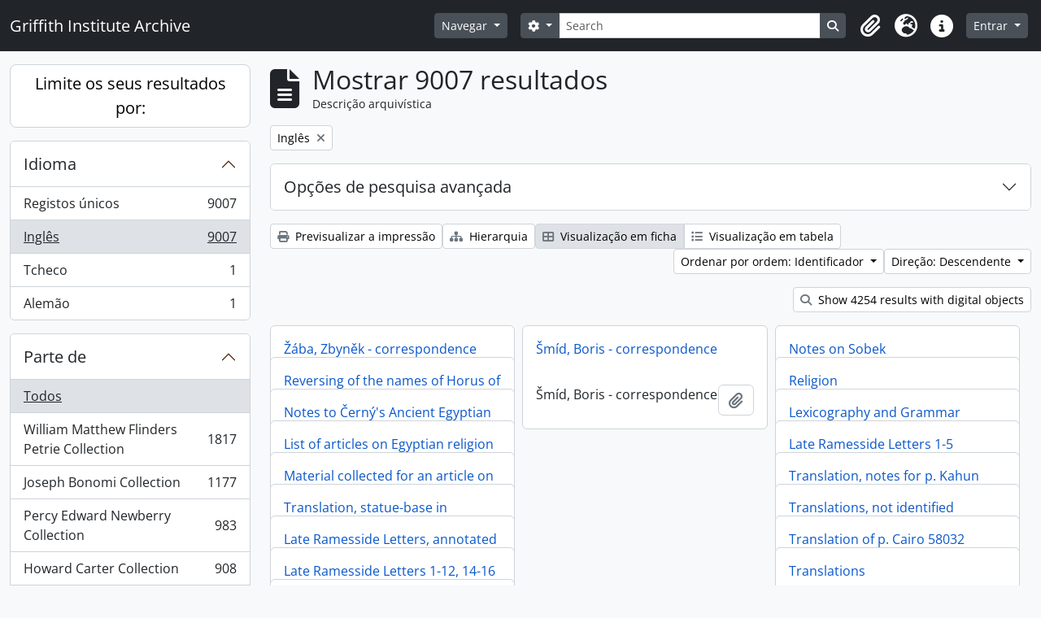

--- FILE ---
content_type: text/html; charset=utf-8
request_url: https://archive.griffith.ox.ac.uk/index.php/informationobject/browse?sf_culture=pt&languages=en&sort=identifier&sortDir=desc&view=card&topLod=0&%3BactorId=10110&%3BeventTypeId=111
body_size: 12790
content:
<!DOCTYPE html>
<html lang="pt"
      dir="ltr"
      media="screen">
  <head>
        <script nonce=55857f20eec0f2bb9b120da95ef7e8e4 async src="https://www.googletagmanager.com/gtag/js?id="></script>
    <script nonce=55857f20eec0f2bb9b120da95ef7e8e4>
    window.dataLayer = window.dataLayer || [];
    function gtag(){dataLayer.push(arguments);}
    gtag('js', new Date());
        gtag('config', '');
    </script>
    <meta charset="utf-8">
    <meta name="viewport" content="width=device-width, initial-scale=1">
    <title>Information object browse - Griffith Institute Archive</title>
                      <link rel="shortcut icon" href="/favicon.ico">
    <script defer src="/dist/js/vendor.bundle.0f9010a8851c963bf1c1.js"></script><script defer src="/dist/js/arDominionB5Plugin.bundle.f35dfa6a8681aaac95aa.js"></script><link href="/dist/css/arDominionB5Plugin.bundle.a287608095b6ba1a60b5.css" rel="stylesheet">
      </head>
  <body class="d-flex flex-column min-vh-100 informationobject browse show-edit-tooltips">
        <div class="visually-hidden-focusable p-3 border-bottom">
  <a class="btn btn-sm btn-secondary" href="#main-column">
    Skip to main content  </a>
</div>




  <style nonce=55857f20eec0f2bb9b120da95ef7e8e4>
    #top-bar {
      background-color: #212529 !important;
    }
  </style>
<header id="top-bar" class="navbar navbar-expand-lg navbar-dark d-print-none" role="navigation" aria-label="Main navigation">
  <div class="container-fluid">
          <a class="navbar-brand d-flex flex-wrap flex-lg-nowrap align-items-center py-0 me-0" href="/index.php/" title="Início" rel="home">
                                                    <span class="text-wrap my-1 me-3">Griffith Institute Archive</span>
              </a>
        <button class="navbar-toggler atom-btn-secondary my-2 me-1 px-1" type="button" data-bs-toggle="collapse" data-bs-target="#navbar-content" aria-controls="navbar-content" aria-expanded="false">
      <i 
        class="fas fa-2x fa-fw fa-bars" 
        data-bs-toggle="tooltip"
        data-bs-placement="bottom"
        title="Toggle navigation"
        aria-hidden="true">
      </i>
      <span class="visually-hidden">Toggle navigation</span>
    </button>
    <div class="collapse navbar-collapse flex-wrap justify-content-end me-1" id="navbar-content">
      <div class="d-flex flex-wrap flex-lg-nowrap flex-grow-1">
        <div class="dropdown my-2 me-3">
  <button class="btn btn-sm atom-btn-secondary dropdown-toggle" type="button" id="browse-menu" data-bs-toggle="dropdown" aria-expanded="false">
    Navegar  </button>
  <ul class="dropdown-menu mt-2" aria-labelledby="browse-menu">
    <li>
      <h6 class="dropdown-header">
        Navegar      </h6>
    </li>
                  <li id="node_browseInformationObjects">
          <a class="dropdown-item" href="/index.php/informationobject/browse?sf_culture=en&amp;levels=223&amp;topLod=0&amp;limit=30&amp;sort=identifier" title="Descrições arquivísticas">Descrições arquivísticas</a>        </li>
                        <li id="node_browseActors">
          <a class="dropdown-item" href="/index.php/actor/browse" title="Registos de autoridade">Registos de autoridade</a>        </li>
                        <li id="node_browsePlaces">
          <a class="dropdown-item" href="/index.php/taxonomy/index/id/42" title="Locais">Locais</a>        </li>
                        <li id="node_browseSubjects">
          <a class="dropdown-item" href="/index.php/taxonomy/index/id/35" title="Assuntos">Assuntos</a>        </li>
                        <li id="node_browseDigitalObjects">
          <a class="dropdown-item" href="/index.php/informationobject/browse?view=card&amp;onlyMedia=1&amp;topLod=0" title="Objeto digital">Objeto digital</a>        </li>
            </ul>
</div>
        <form
  id="search-box"
  class="d-flex flex-grow-1 my-2"
  role="search"
  action="/index.php/informationobject/browse">
  <h2 class="visually-hidden">Pesquisar</h2>
  <input type="hidden" name="topLod" value="0">
  <input type="hidden" name="sort" value="relevance">
  <div class="input-group flex-nowrap">
    <button
      id="search-box-options"
      class="btn btn-sm atom-btn-secondary dropdown-toggle"
      type="button"
      data-bs-toggle="dropdown"
      data-bs-auto-close="outside"
      aria-expanded="false">
      <i class="fas fa-cog" aria-hidden="true"></i>
      <span class="visually-hidden">Search options</span>
    </button>
    <div class="dropdown-menu mt-2" aria-labelledby="search-box-options">
            <a class="dropdown-item" href="/index.php/informationobject/browse?showAdvanced=1&topLod=0">
        Pesquisa avançada      </a>
    </div>
    <input
      id="search-box-input"
      class="form-control form-control-sm dropdown-toggle"
      type="search"
      name="query"
      autocomplete="off"
      value=""
      placeholder="Search"
      data-url="/index.php/search/autocomplete"
      data-bs-toggle="dropdown"
      aria-label="Search"
      aria-expanded="false">
    <ul id="search-box-results" class="dropdown-menu mt-2" aria-labelledby="search-box-input"></ul>
    <button class="btn btn-sm atom-btn-secondary" type="submit">
      <i class="fas fa-search" aria-hidden="true"></i>
      <span class="visually-hidden">Search in browse page</span>
    </button>
  </div>
</form>
      </div>
      <div class="d-flex flex-nowrap flex-column flex-lg-row align-items-strech align-items-lg-center">
        <ul class="navbar-nav mx-lg-2">
                    <li class="nav-item dropdown d-flex flex-column">
  <a
    class="nav-link dropdown-toggle d-flex align-items-center p-0"
    href="#"
    id="clipboard-menu"
    role="button"
    data-bs-toggle="dropdown"
    aria-expanded="false"
    data-total-count-label="records added"
    data-alert-close="Fechar"
    data-load-alert-message="Ocorreu um erro ao carregar o conteúdo da área de transferência."
    data-export-alert-message="A área de transferência está vazia para este tipo de entidade."
    data-export-check-url="/index.php/clipboard/exportCheck"
    data-delete-alert-message="Nota: Os itens da área de transferência não inseridos nesta página serão removidos da área de transferência quando a página for atualizada. Poderá re-selecioná-los agora, ou recarregar a página para removê-los completamente. Usando os botões de ordenação ou de pré-visualização de impressão também causará um recarregamento da página - assim, qualquer coisa atualmente desselecionada será perdida!"
                data-show-accessions="0"
    >
    <i
      class="fas fa-2x fa-fw fa-paperclip px-0 px-lg-2 py-2"
      data-bs-toggle="tooltip"
      data-bs-placement="bottom"
      data-bs-custom-class="d-none d-lg-block"
      title="Clipboard"
      aria-hidden="true">
    </i>
    <span class="d-lg-none mx-1" aria-hidden="true">
      Clipboard    </span>
    <span class="visually-hidden">
      Clipboard    </span>
  </a>
  <ul class="dropdown-menu dropdown-menu-end mb-2" aria-labelledby="clipboard-menu">
    <li>
      <h6 class="dropdown-header">
        Clipboard      </h6>
    </li>
    <li class="text-muted text-nowrap px-3 pb-2">
      <span
        id="counts-block"
        data-information-object-label="Archival description count:&nbsp;"
        data-actor-object-label="Authority record count:&nbsp;"
        data-repository-object-label="Archival institution count:&nbsp;"
                >
      </span>
    </li>
                  <li id="node_clearClipboard">
          <a class="dropdown-item" href="/index.php/" title="Clear all selections">Clear all selections</a>        </li>
                        <li id="node_goToClipboard">
          <a class="dropdown-item" href="/index.php/clipboard/view" title="Go to clipboard">Go to clipboard</a>        </li>
                        <li id="node_loadClipboard">
          <a class="dropdown-item" href="/index.php/clipboard/load" title="Load clipboard">Load clipboard</a>        </li>
                        <li id="node_saveClipboard">
          <a class="dropdown-item" href="/index.php/clipboard/save" title="Save clipboard">Save clipboard</a>        </li>
            </ul>
</li>
                      <li class="nav-item dropdown d-flex flex-column">
  <a
    class="nav-link dropdown-toggle d-flex align-items-center p-0"
    href="#"
    id="language-menu"
    role="button"
    data-bs-toggle="dropdown"
    aria-expanded="false">
    <i
      class="fas fa-2x fa-fw fa-globe-europe px-0 px-lg-2 py-2"
      data-bs-toggle="tooltip"
      data-bs-placement="bottom"
      data-bs-custom-class="d-none d-lg-block"
      title="Idioma"
      aria-hidden="true">
    </i>
    <span class="d-lg-none mx-1" aria-hidden="true">
      Idioma    </span>
    <span class="visually-hidden">
      Idioma    </span>  
  </a>
  <ul class="dropdown-menu dropdown-menu-end mb-2" aria-labelledby="language-menu">
    <li>
      <h6 class="dropdown-header">
        Idioma      </h6>
    </li>
          <li>
        <a class="dropdown-item" href="/index.php/informationobject/browse?sf_culture=en&amp;languages=en&amp;sort=identifier&amp;sortDir=desc&amp;view=card&amp;topLod=0&amp;%3BactorId=10110&amp;%3BeventTypeId=111" title="English">English</a>      </li>
          <li>
        <a class="dropdown-item" href="/index.php/informationobject/browse?sf_culture=fr&amp;languages=en&amp;sort=identifier&amp;sortDir=desc&amp;view=card&amp;topLod=0&amp;%3BactorId=10110&amp;%3BeventTypeId=111" title="Français">Français</a>      </li>
          <li>
        <a class="dropdown-item" href="/index.php/informationobject/browse?sf_culture=es&amp;languages=en&amp;sort=identifier&amp;sortDir=desc&amp;view=card&amp;topLod=0&amp;%3BactorId=10110&amp;%3BeventTypeId=111" title="Español">Español</a>      </li>
          <li>
        <a class="dropdown-item" href="/index.php/informationobject/browse?sf_culture=nl&amp;languages=en&amp;sort=identifier&amp;sortDir=desc&amp;view=card&amp;topLod=0&amp;%3BactorId=10110&amp;%3BeventTypeId=111" title="Nederlands">Nederlands</a>      </li>
          <li>
        <a class="dropdown-item" href="/index.php/informationobject/browse?sf_culture=pt&amp;languages=en&amp;sort=identifier&amp;sortDir=desc&amp;view=card&amp;topLod=0&amp;%3BactorId=10110&amp;%3BeventTypeId=111" title="Português">Português</a>      </li>
          <li>
        <a class="dropdown-item" href="/index.php/informationobject/browse?sf_culture=de&amp;languages=en&amp;sort=identifier&amp;sortDir=desc&amp;view=card&amp;topLod=0&amp;%3BactorId=10110&amp;%3BeventTypeId=111" title="Deutsch">Deutsch</a>      </li>
          <li>
        <a class="dropdown-item" href="/index.php/informationobject/browse?sf_culture=cs&amp;languages=en&amp;sort=identifier&amp;sortDir=desc&amp;view=card&amp;topLod=0&amp;%3BactorId=10110&amp;%3BeventTypeId=111" title="čeština">čeština</a>      </li>
          <li>
        <a class="dropdown-item" href="/index.php/informationobject/browse?sf_culture=ar&amp;languages=en&amp;sort=identifier&amp;sortDir=desc&amp;view=card&amp;topLod=0&amp;%3BactorId=10110&amp;%3BeventTypeId=111" title="العربية">العربية</a>      </li>
          <li>
        <a class="dropdown-item" href="/index.php/informationobject/browse?sf_culture=it&amp;languages=en&amp;sort=identifier&amp;sortDir=desc&amp;view=card&amp;topLod=0&amp;%3BactorId=10110&amp;%3BeventTypeId=111" title="Italiano">Italiano</a>      </li>
      </ul>
</li>
                    <li class="nav-item dropdown d-flex flex-column">
  <a
    class="nav-link dropdown-toggle d-flex align-items-center p-0"
    href="#"
    id="quick-links-menu"
    role="button"
    data-bs-toggle="dropdown"
    aria-expanded="false">
    <i
      class="fas fa-2x fa-fw fa-info-circle px-0 px-lg-2 py-2"
      data-bs-toggle="tooltip"
      data-bs-placement="bottom"
      data-bs-custom-class="d-none d-lg-block"
      title="Ligações rápidas"
      aria-hidden="true">
    </i>
    <span class="d-lg-none mx-1" aria-hidden="true">
      Ligações rápidas    </span> 
    <span class="visually-hidden">
      Ligações rápidas    </span>
  </a>
  <ul class="dropdown-menu dropdown-menu-end mb-2" aria-labelledby="quick-links-menu">
    <li>
      <h6 class="dropdown-header">
        Ligações rápidas      </h6>
    </li>
                  <li id="node_about">
          <a class="dropdown-item" href="/index.php/about" title="Sobre">Sobre</a>        </li>
                        <li id="node_home">
          <a class="dropdown-item" href="/index.php/" title="Início">Início</a>        </li>
                        <li id="node_help">
          <a class="dropdown-item" href="http://docs.accesstomemory.org/" title="Ajuda">Ajuda</a>        </li>
                                                      <li id="node_globalReplace">
          <a class="dropdown-item" href="/index.php/search/globalReplace" title="Pesquisa/substituição global">Pesquisa/substituição global</a>        </li>
                        <li id="node_privacy">
          <a class="dropdown-item" href="/index.php/privacy" title="Privacy Policy">Privacy Policy</a>        </li>
            </ul>
</li>
        </ul>
              <div class="dropdown my-2">
    <button class="btn btn-sm atom-btn-secondary dropdown-toggle" type="button" id="user-menu" data-bs-toggle="dropdown" data-bs-auto-close="outside" aria-expanded="false">
      Entrar    </button>
    <div class="dropdown-menu dropdown-menu-lg-end mt-2" aria-labelledby="user-menu">
      <div>
        <h6 class="dropdown-header">
          Já possui uma conta?        </h6>
      </div>
      <form class="mx-3 my-2" action="/index.php/user/login" method="post">        <input type="hidden" name="_csrf_token" value="36c13dc8d85e554eb7da7651812baf63" id="csrf_token" /><input type="hidden" name="next" value="https://archive.griffith.ox.ac.uk/index.php/informationobject/browse?sf_culture=pt&amp;languages=en&amp;sort=identifier&amp;sortDir=desc&amp;view=card&amp;topLod=0&amp;%3BactorId=10110&amp;%3BeventTypeId=111" id="next" />        <div class="mb-3"><label class="form-label" for="email">Email<span aria-hidden="true" class="text-primary ms-1" title="Este campo é obrigatório."><strong>*</strong></span><span class="visually-hidden">Este campo é obrigatório.</span></label><input type="text" name="email" class="form-control-sm form-control" id="email" /></div>        <div class="mb-3"><label class="form-label" for="password">Senha<span aria-hidden="true" class="text-primary ms-1" title="Este campo é obrigatório."><strong>*</strong></span><span class="visually-hidden">Este campo é obrigatório.</span></label><input type="password" name="password" class="form-control-sm form-control" autocomplete="off" id="password" /></div>        <button class="btn btn-sm atom-btn-secondary" type="submit">
          Entrar        </button>
      </form>
    </div>
  </div>
      </div>
    </div>
  </div>
</header>

    
<div id="wrapper" class="container-xxl pt-3 flex-grow-1">
            <div class="row">
    <div id="sidebar" class="col-md-3">
      
    <h2 class="d-grid">
      <button
        class="btn btn-lg atom-btn-white collapsed text-wrap"
        type="button"
        data-bs-toggle="collapse"
        data-bs-target="#collapse-aggregations"
        aria-expanded="false"
        aria-controls="collapse-aggregations">
        Limite os seus resultados por:      </button>
    </h2>

    <div class="collapse" id="collapse-aggregations">

      
      

<div class="accordion mb-3">
  <div class="accordion-item aggregation">
    <h2 class="accordion-header" id="heading-languages">
      <button
        class="accordion-button"
        type="button"
        data-bs-toggle="collapse"
        data-bs-target="#collapse-languages"
        aria-expanded="true"
        aria-controls="collapse-languages">
        Idioma      </button>
    </h2>
    <div
      id="collapse-languages"
      class="accordion-collapse collapse show list-group list-group-flush"
      aria-labelledby="heading-languages">
      
          
              
        <a class="list-group-item list-group-item-action d-flex justify-content-between align-items-center text-break" href="/index.php/informationobject/browse?sf_culture=pt&amp;sort=identifier&amp;sortDir=desc&amp;view=card&amp;topLod=0&amp;%3BactorId=10110&amp;%3BeventTypeId=111" title="Registos únicos, 9007 resultados9007">Registos únicos<span class="visually-hidden">, 9007 resultados</span><span aria-hidden="true" class="ms-3 text-nowrap">9007</span></a>              
        <a class="list-group-item list-group-item-action d-flex justify-content-between align-items-center text-break active text-decoration-underline" href="/index.php/informationobject/browse?languages=en&amp;sf_culture=pt&amp;sort=identifier&amp;sortDir=desc&amp;view=card&amp;topLod=0&amp;%3BactorId=10110&amp;%3BeventTypeId=111" title="Inglês, 9007 resultados9007">Inglês<span class="visually-hidden">, 9007 resultados</span><span aria-hidden="true" class="ms-3 text-nowrap">9007</span></a>              
        <a class="list-group-item list-group-item-action d-flex justify-content-between align-items-center text-break" href="/index.php/informationobject/browse?languages=cs&amp;sf_culture=pt&amp;sort=identifier&amp;sortDir=desc&amp;view=card&amp;topLod=0&amp;%3BactorId=10110&amp;%3BeventTypeId=111" title="Tcheco, 1 resultados1">Tcheco<span class="visually-hidden">, 1 resultados</span><span aria-hidden="true" class="ms-3 text-nowrap">1</span></a>              
        <a class="list-group-item list-group-item-action d-flex justify-content-between align-items-center text-break" href="/index.php/informationobject/browse?languages=de&amp;sf_culture=pt&amp;sort=identifier&amp;sortDir=desc&amp;view=card&amp;topLod=0&amp;%3BactorId=10110&amp;%3BeventTypeId=111" title="Alemão, 1 resultados1">Alemão<span class="visually-hidden">, 1 resultados</span><span aria-hidden="true" class="ms-3 text-nowrap">1</span></a>          </div>
  </div>
</div>

      

<div class="accordion mb-3">
  <div class="accordion-item aggregation">
    <h2 class="accordion-header" id="heading-collection">
      <button
        class="accordion-button collapsed"
        type="button"
        data-bs-toggle="collapse"
        data-bs-target="#collapse-collection"
        aria-expanded="false"
        aria-controls="collapse-collection">
        Parte de       </button>
    </h2>
    <div
      id="collapse-collection"
      class="accordion-collapse collapse list-group list-group-flush"
      aria-labelledby="heading-collection">
      
              <a class="list-group-item list-group-item-action d-flex justify-content-between align-items-center active text-decoration-underline" href="/index.php/informationobject/browse?sf_culture=pt&amp;languages=en&amp;sort=identifier&amp;sortDir=desc&amp;view=card&amp;topLod=0&amp;%3BactorId=10110&amp;%3BeventTypeId=111" title="Todos">Todos</a>          
              
        <a class="list-group-item list-group-item-action d-flex justify-content-between align-items-center text-break" href="/index.php/informationobject/browse?collection=10089&amp;sf_culture=pt&amp;languages=en&amp;sort=identifier&amp;sortDir=desc&amp;view=card&amp;topLod=0&amp;%3BactorId=10110&amp;%3BeventTypeId=111" title="William Matthew Flinders Petrie Collection, 1817 resultados1817">William Matthew Flinders Petrie Collection<span class="visually-hidden">, 1817 resultados</span><span aria-hidden="true" class="ms-3 text-nowrap">1817</span></a>              
        <a class="list-group-item list-group-item-action d-flex justify-content-between align-items-center text-break" href="/index.php/informationobject/browse?collection=16624&amp;sf_culture=pt&amp;languages=en&amp;sort=identifier&amp;sortDir=desc&amp;view=card&amp;topLod=0&amp;%3BactorId=10110&amp;%3BeventTypeId=111" title="Joseph Bonomi Collection, 1177 resultados1177">Joseph Bonomi Collection<span class="visually-hidden">, 1177 resultados</span><span aria-hidden="true" class="ms-3 text-nowrap">1177</span></a>              
        <a class="list-group-item list-group-item-action d-flex justify-content-between align-items-center text-break" href="/index.php/informationobject/browse?collection=14474&amp;sf_culture=pt&amp;languages=en&amp;sort=identifier&amp;sortDir=desc&amp;view=card&amp;topLod=0&amp;%3BactorId=10110&amp;%3BeventTypeId=111" title="Percy Edward Newberry Collection, 983 resultados983">Percy Edward Newberry Collection<span class="visually-hidden">, 983 resultados</span><span aria-hidden="true" class="ms-3 text-nowrap">983</span></a>              
        <a class="list-group-item list-group-item-action d-flex justify-content-between align-items-center text-break" href="/index.php/informationobject/browse?collection=9756&amp;sf_culture=pt&amp;languages=en&amp;sort=identifier&amp;sortDir=desc&amp;view=card&amp;topLod=0&amp;%3BactorId=10110&amp;%3BeventTypeId=111" title="Howard Carter Collection, 908 resultados908">Howard Carter Collection<span class="visually-hidden">, 908 resultados</span><span aria-hidden="true" class="ms-3 text-nowrap">908</span></a>              
        <a class="list-group-item list-group-item-action d-flex justify-content-between align-items-center text-break" href="/index.php/informationobject/browse?collection=9722&amp;sf_culture=pt&amp;languages=en&amp;sort=identifier&amp;sortDir=desc&amp;view=card&amp;topLod=0&amp;%3BactorId=10110&amp;%3BeventTypeId=111" title="Jaroslav Černý Collection, 608 resultados608">Jaroslav Černý Collection<span class="visually-hidden">, 608 resultados</span><span aria-hidden="true" class="ms-3 text-nowrap">608</span></a>              
        <a class="list-group-item list-group-item-action d-flex justify-content-between align-items-center text-break" href="/index.php/informationobject/browse?collection=403&amp;sf_culture=pt&amp;languages=en&amp;sort=identifier&amp;sortDir=desc&amp;view=card&amp;topLod=0&amp;%3BactorId=10110&amp;%3BeventTypeId=111" title="Francis Llewellyn Griffith Collection, 491 resultados491">Francis Llewellyn Griffith Collection<span class="visually-hidden">, 491 resultados</span><span aria-hidden="true" class="ms-3 text-nowrap">491</span></a>              
        <a class="list-group-item list-group-item-action d-flex justify-content-between align-items-center text-break" href="/index.php/informationobject/browse?collection=9733&amp;sf_culture=pt&amp;languages=en&amp;sort=identifier&amp;sortDir=desc&amp;view=card&amp;topLod=0&amp;%3BactorId=10110&amp;%3BeventTypeId=111" title="Myrtle Florence Broome Collection, 435 resultados435">Myrtle Florence Broome Collection<span class="visually-hidden">, 435 resultados</span><span aria-hidden="true" class="ms-3 text-nowrap">435</span></a>              
        <a class="list-group-item list-group-item-action d-flex justify-content-between align-items-center text-break" href="/index.php/informationobject/browse?collection=10021&amp;sf_culture=pt&amp;languages=en&amp;sort=identifier&amp;sortDir=desc&amp;view=card&amp;topLod=0&amp;%3BactorId=10110&amp;%3BeventTypeId=111" title="George Alexander Hoskins Collection, 394 resultados394">George Alexander Hoskins Collection<span class="visually-hidden">, 394 resultados</span><span aria-hidden="true" class="ms-3 text-nowrap">394</span></a>              
        <a class="list-group-item list-group-item-action d-flex justify-content-between align-items-center text-break" href="/index.php/informationobject/browse?collection=10144&amp;sf_culture=pt&amp;languages=en&amp;sort=identifier&amp;sortDir=desc&amp;view=card&amp;topLod=0&amp;%3BactorId=10110&amp;%3BeventTypeId=111" title="Tutankhamun Archive, 313 resultados313">Tutankhamun Archive<span class="visually-hidden">, 313 resultados</span><span aria-hidden="true" class="ms-3 text-nowrap">313</span></a>              
        <a class="list-group-item list-group-item-action d-flex justify-content-between align-items-center text-break" href="/index.php/informationobject/browse?collection=9997&amp;sf_culture=pt&amp;languages=en&amp;sort=identifier&amp;sortDir=desc&amp;view=card&amp;topLod=0&amp;%3BactorId=10110&amp;%3BeventTypeId=111" title="Oliver Robert Gurney Collection, 297 resultados297">Oliver Robert Gurney Collection<span class="visually-hidden">, 297 resultados</span><span aria-hidden="true" class="ms-3 text-nowrap">297</span></a>          </div>
  </div>
</div>

      
      

<div class="accordion mb-3">
  <div class="accordion-item aggregation">
    <h2 class="accordion-header" id="heading-creators">
      <button
        class="accordion-button collapsed"
        type="button"
        data-bs-toggle="collapse"
        data-bs-target="#collapse-creators"
        aria-expanded="false"
        aria-controls="collapse-creators">
        Produtor      </button>
    </h2>
    <div
      id="collapse-creators"
      class="accordion-collapse collapse list-group list-group-flush"
      aria-labelledby="heading-creators">
      
              <a class="list-group-item list-group-item-action d-flex justify-content-between align-items-center active text-decoration-underline" href="/index.php/informationobject/browse?sf_culture=pt&amp;languages=en&amp;sort=identifier&amp;sortDir=desc&amp;view=card&amp;topLod=0&amp;%3BactorId=10110&amp;%3BeventTypeId=111" title="Todos">Todos</a>          
              
        <a class="list-group-item list-group-item-action d-flex justify-content-between align-items-center text-break" href="/index.php/informationobject/browse?creators=1760&amp;sf_culture=pt&amp;languages=en&amp;sort=identifier&amp;sortDir=desc&amp;view=card&amp;topLod=0&amp;%3BactorId=10110&amp;%3BeventTypeId=111" title="Carter, Howard, 70 resultados70">Carter, Howard<span class="visually-hidden">, 70 resultados</span><span aria-hidden="true" class="ms-3 text-nowrap">70</span></a>              
        <a class="list-group-item list-group-item-action d-flex justify-content-between align-items-center text-break" href="/index.php/informationobject/browse?creators=9744&amp;sf_culture=pt&amp;languages=en&amp;sort=identifier&amp;sortDir=desc&amp;view=card&amp;topLod=0&amp;%3BactorId=10110&amp;%3BeventTypeId=111" title="Burton, Harry, 39 resultados39">Burton, Harry<span class="visually-hidden">, 39 resultados</span><span aria-hidden="true" class="ms-3 text-nowrap">39</span></a>              
        <a class="list-group-item list-group-item-action d-flex justify-content-between align-items-center text-break" href="/index.php/informationobject/browse?creators=393&amp;sf_culture=pt&amp;languages=en&amp;sort=identifier&amp;sortDir=desc&amp;view=card&amp;topLod=0&amp;%3BactorId=10110&amp;%3BeventTypeId=111" title="Gardiner, (Sir) Alan Henderson, 14 resultados14">Gardiner, (Sir) Alan Henderson<span class="visually-hidden">, 14 resultados</span><span aria-hidden="true" class="ms-3 text-nowrap">14</span></a>              
        <a class="list-group-item list-group-item-action d-flex justify-content-between align-items-center text-break" href="/index.php/informationobject/browse?creators=85318&amp;sf_culture=pt&amp;languages=en&amp;sort=identifier&amp;sortDir=desc&amp;view=card&amp;topLod=0&amp;%3BactorId=10110&amp;%3BeventTypeId=111" title="Hall, Lindsley Foote, 14 resultados14">Hall, Lindsley Foote<span class="visually-hidden">, 14 resultados</span><span aria-hidden="true" class="ms-3 text-nowrap">14</span></a>              
        <a class="list-group-item list-group-item-action d-flex justify-content-between align-items-center text-break" href="/index.php/informationobject/browse?creators=85319&amp;sf_culture=pt&amp;languages=en&amp;sort=identifier&amp;sortDir=desc&amp;view=card&amp;topLod=0&amp;%3BactorId=10110&amp;%3BeventTypeId=111" title="Hauser, Walter, 14 resultados14">Hauser, Walter<span class="visually-hidden">, 14 resultados</span><span aria-hidden="true" class="ms-3 text-nowrap">14</span></a>              
        <a class="list-group-item list-group-item-action d-flex justify-content-between align-items-center text-break" href="/index.php/informationobject/browse?creators=9752&amp;sf_culture=pt&amp;languages=en&amp;sort=identifier&amp;sortDir=desc&amp;view=card&amp;topLod=0&amp;%3BactorId=10110&amp;%3BeventTypeId=111" title="Calverley, Amice Mary, 13 resultados13">Calverley, Amice Mary<span class="visually-hidden">, 13 resultados</span><span aria-hidden="true" class="ms-3 text-nowrap">13</span></a>              
        <a class="list-group-item list-group-item-action d-flex justify-content-between align-items-center text-break" href="/index.php/informationobject/browse?creators=10048&amp;sf_culture=pt&amp;languages=en&amp;sort=identifier&amp;sortDir=desc&amp;view=card&amp;topLod=0&amp;%3BactorId=10110&amp;%3BeventTypeId=111" title="Mace, Arthur Cruttenden, 11 resultados11">Mace, Arthur Cruttenden<span class="visually-hidden">, 11 resultados</span><span aria-hidden="true" class="ms-3 text-nowrap">11</span></a>              
        <a class="list-group-item list-group-item-action d-flex justify-content-between align-items-center text-break" href="/index.php/informationobject/browse?creators=10044&amp;sf_culture=pt&amp;languages=en&amp;sort=identifier&amp;sortDir=desc&amp;view=card&amp;topLod=0&amp;%3BactorId=10110&amp;%3BeventTypeId=111" title="Lucas, Alfred, 10 resultados10">Lucas, Alfred<span class="visually-hidden">, 10 resultados</span><span aria-hidden="true" class="ms-3 text-nowrap">10</span></a>              
        <a class="list-group-item list-group-item-action d-flex justify-content-between align-items-center text-break" href="/index.php/informationobject/browse?creators=17647&amp;sf_culture=pt&amp;languages=en&amp;sort=identifier&amp;sortDir=desc&amp;view=card&amp;topLod=0&amp;%3BactorId=10110&amp;%3BeventTypeId=111" title="Davies, Anna (Nina) Macpherson, 8 resultados8">Davies, Anna (Nina) Macpherson<span class="visually-hidden">, 8 resultados</span><span aria-hidden="true" class="ms-3 text-nowrap">8</span></a>              
        <a class="list-group-item list-group-item-action d-flex justify-content-between align-items-center text-break" href="/index.php/informationobject/browse?creators=91152&amp;sf_culture=pt&amp;languages=en&amp;sort=identifier&amp;sortDir=desc&amp;view=card&amp;topLod=0&amp;%3BactorId=10110&amp;%3BeventTypeId=111" title="Fleming, Elizabeth, 6 resultados6">Fleming, Elizabeth<span class="visually-hidden">, 6 resultados</span><span aria-hidden="true" class="ms-3 text-nowrap">6</span></a>          </div>
  </div>
</div>

        
        
      

<div class="accordion mb-3">
  <div class="accordion-item aggregation">
    <h2 class="accordion-header" id="heading-subjects">
      <button
        class="accordion-button collapsed"
        type="button"
        data-bs-toggle="collapse"
        data-bs-target="#collapse-subjects"
        aria-expanded="false"
        aria-controls="collapse-subjects">
        Assunto      </button>
    </h2>
    <div
      id="collapse-subjects"
      class="accordion-collapse collapse list-group list-group-flush"
      aria-labelledby="heading-subjects">
      
              <a class="list-group-item list-group-item-action d-flex justify-content-between align-items-center active text-decoration-underline" href="/index.php/informationobject/browse?sf_culture=pt&amp;languages=en&amp;sort=identifier&amp;sortDir=desc&amp;view=card&amp;topLod=0&amp;%3BactorId=10110&amp;%3BeventTypeId=111" title="Todos">Todos</a>          
              
        <a class="list-group-item list-group-item-action d-flex justify-content-between align-items-center text-break" href="/index.php/informationobject/browse?subjects=9568&amp;sf_culture=pt&amp;languages=en&amp;sort=identifier&amp;sortDir=desc&amp;view=card&amp;topLod=0&amp;%3BactorId=10110&amp;%3BeventTypeId=111" title="Scarabs and Seals (Percy Newberry Collection), 74 resultados74">Scarabs and Seals (Percy Newberry Collection)<span class="visually-hidden">, 74 resultados</span><span aria-hidden="true" class="ms-3 text-nowrap">74</span></a>              
        <a class="list-group-item list-group-item-action d-flex justify-content-between align-items-center text-break" href="/index.php/informationobject/browse?subjects=9535&amp;sf_culture=pt&amp;languages=en&amp;sort=identifier&amp;sortDir=desc&amp;view=card&amp;topLod=0&amp;%3BactorId=10110&amp;%3BeventTypeId=111" title="Flora and Fauna (Percy Newberry Collection), 28 resultados28">Flora and Fauna (Percy Newberry Collection)<span class="visually-hidden">, 28 resultados</span><span aria-hidden="true" class="ms-3 text-nowrap">28</span></a>              
        <a class="list-group-item list-group-item-action d-flex justify-content-between align-items-center text-break" href="/index.php/informationobject/browse?subjects=9498&amp;sf_culture=pt&amp;languages=en&amp;sort=identifier&amp;sortDir=desc&amp;view=card&amp;topLod=0&amp;%3BactorId=10110&amp;%3BeventTypeId=111" title="Predynastic Egypt (Percy Newberry Collection), 25 resultados25">Predynastic Egypt (Percy Newberry Collection)<span class="visually-hidden">, 25 resultados</span><span aria-hidden="true" class="ms-3 text-nowrap">25</span></a>              
        <a class="list-group-item list-group-item-action d-flex justify-content-between align-items-center text-break" href="/index.php/informationobject/browse?subjects=9646&amp;sf_culture=pt&amp;languages=en&amp;sort=identifier&amp;sortDir=desc&amp;view=card&amp;topLod=0&amp;%3BactorId=10110&amp;%3BeventTypeId=111" title="Nome Ensigns (Percy Newberry Collection), 23 resultados23">Nome Ensigns (Percy Newberry Collection)<span class="visually-hidden">, 23 resultados</span><span aria-hidden="true" class="ms-3 text-nowrap">23</span></a>          </div>
  </div>
</div>

        
      

<div class="accordion mb-3">
  <div class="accordion-item aggregation">
    <h2 class="accordion-header" id="heading-levels">
      <button
        class="accordion-button collapsed"
        type="button"
        data-bs-toggle="collapse"
        data-bs-target="#collapse-levels"
        aria-expanded="false"
        aria-controls="collapse-levels">
        Nível de descrição      </button>
    </h2>
    <div
      id="collapse-levels"
      class="accordion-collapse collapse list-group list-group-flush"
      aria-labelledby="heading-levels">
      
              <a class="list-group-item list-group-item-action d-flex justify-content-between align-items-center active text-decoration-underline" href="/index.php/informationobject/browse?sf_culture=pt&amp;languages=en&amp;sort=identifier&amp;sortDir=desc&amp;view=card&amp;topLod=0&amp;%3BactorId=10110&amp;%3BeventTypeId=111" title="Todos">Todos</a>          
              
        <a class="list-group-item list-group-item-action d-flex justify-content-between align-items-center text-break" href="/index.php/informationobject/browse?levels=227&amp;sf_culture=pt&amp;languages=en&amp;sort=identifier&amp;sortDir=desc&amp;view=card&amp;topLod=0&amp;%3BactorId=10110&amp;%3BeventTypeId=111" title="Item, 6098 resultados6098">Item<span class="visually-hidden">, 6098 resultados</span><span aria-hidden="true" class="ms-3 text-nowrap">6098</span></a>              
        <a class="list-group-item list-group-item-action d-flex justify-content-between align-items-center text-break" href="/index.php/informationobject/browse?levels=226&amp;sf_culture=pt&amp;languages=en&amp;sort=identifier&amp;sortDir=desc&amp;view=card&amp;topLod=0&amp;%3BactorId=10110&amp;%3BeventTypeId=111" title="Ficheiro, 2306 resultados2306">Ficheiro<span class="visually-hidden">, 2306 resultados</span><span aria-hidden="true" class="ms-3 text-nowrap">2306</span></a>              
        <a class="list-group-item list-group-item-action d-flex justify-content-between align-items-center text-break" href="/index.php/informationobject/browse?levels=224&amp;sf_culture=pt&amp;languages=en&amp;sort=identifier&amp;sortDir=desc&amp;view=card&amp;topLod=0&amp;%3BactorId=10110&amp;%3BeventTypeId=111" title="Séries, 220 resultados220">Séries<span class="visually-hidden">, 220 resultados</span><span aria-hidden="true" class="ms-3 text-nowrap">220</span></a>              
        <a class="list-group-item list-group-item-action d-flex justify-content-between align-items-center text-break" href="/index.php/informationobject/browse?levels=285&amp;sf_culture=pt&amp;languages=en&amp;sort=identifier&amp;sortDir=desc&amp;view=card&amp;topLod=0&amp;%3BactorId=10110&amp;%3BeventTypeId=111" title="Parte, 175 resultados175">Parte<span class="visually-hidden">, 175 resultados</span><span aria-hidden="true" class="ms-3 text-nowrap">175</span></a>              
        <a class="list-group-item list-group-item-action d-flex justify-content-between align-items-center text-break" href="/index.php/informationobject/browse?levels=223&amp;sf_culture=pt&amp;languages=en&amp;sort=identifier&amp;sortDir=desc&amp;view=card&amp;topLod=0&amp;%3BactorId=10110&amp;%3BeventTypeId=111" title="Coleção, 169 resultados169">Coleção<span class="visually-hidden">, 169 resultados</span><span aria-hidden="true" class="ms-3 text-nowrap">169</span></a>              
        <a class="list-group-item list-group-item-action d-flex justify-content-between align-items-center text-break" href="/index.php/informationobject/browse?levels=16703&amp;sf_culture=pt&amp;languages=en&amp;sort=identifier&amp;sortDir=desc&amp;view=card&amp;topLod=0&amp;%3BactorId=10110&amp;%3BeventTypeId=111" title="Objeto, 22 resultados22">Objeto<span class="visually-hidden">, 22 resultados</span><span aria-hidden="true" class="ms-3 text-nowrap">22</span></a>              
        <a class="list-group-item list-group-item-action d-flex justify-content-between align-items-center text-break" href="/index.php/informationobject/browse?levels=225&amp;sf_culture=pt&amp;languages=en&amp;sort=identifier&amp;sortDir=desc&amp;view=card&amp;topLod=0&amp;%3BactorId=10110&amp;%3BeventTypeId=111" title="Subsérie, 12 resultados12">Subsérie<span class="visually-hidden">, 12 resultados</span><span aria-hidden="true" class="ms-3 text-nowrap">12</span></a>          </div>
  </div>
</div>

      

<div class="accordion mb-3">
  <div class="accordion-item aggregation">
    <h2 class="accordion-header" id="heading-mediatypes">
      <button
        class="accordion-button collapsed"
        type="button"
        data-bs-toggle="collapse"
        data-bs-target="#collapse-mediatypes"
        aria-expanded="false"
        aria-controls="collapse-mediatypes">
        Tipo de suporte      </button>
    </h2>
    <div
      id="collapse-mediatypes"
      class="accordion-collapse collapse list-group list-group-flush"
      aria-labelledby="heading-mediatypes">
      
              <a class="list-group-item list-group-item-action d-flex justify-content-between align-items-center active text-decoration-underline" href="/index.php/informationobject/browse?sf_culture=pt&amp;languages=en&amp;sort=identifier&amp;sortDir=desc&amp;view=card&amp;topLod=0&amp;%3BactorId=10110&amp;%3BeventTypeId=111" title="Todos">Todos</a>          
              
        <a class="list-group-item list-group-item-action d-flex justify-content-between align-items-center text-break" href="/index.php/informationobject/browse?mediatypes=136&amp;sf_culture=pt&amp;languages=en&amp;sort=identifier&amp;sortDir=desc&amp;view=card&amp;topLod=0&amp;%3BactorId=10110&amp;%3BeventTypeId=111" title="Imagem, 3682 resultados3682">Imagem<span class="visually-hidden">, 3682 resultados</span><span aria-hidden="true" class="ms-3 text-nowrap">3682</span></a>              
        <a class="list-group-item list-group-item-action d-flex justify-content-between align-items-center text-break" href="/index.php/informationobject/browse?mediatypes=137&amp;sf_culture=pt&amp;languages=en&amp;sort=identifier&amp;sortDir=desc&amp;view=card&amp;topLod=0&amp;%3BactorId=10110&amp;%3BeventTypeId=111" title="Texto, 572 resultados572">Texto<span class="visually-hidden">, 572 resultados</span><span aria-hidden="true" class="ms-3 text-nowrap">572</span></a>          </div>
  </div>
</div>

    </div>

      </div>
    <div id="main-column" role="main" class="col-md-9">
        
  <div class="multiline-header d-flex align-items-center mb-3">
    <i class="fas fa-3x fa-file-alt me-3" aria-hidden="true"></i>
    <div class="d-flex flex-column">
      <h1 class="mb-0" aria-describedby="heading-label">
                  Mostrar 9007 resultados              </h1>
      <span class="small" id="heading-label">
        Descrição arquivística      </span>
    </div>
  </div>
        <div class="d-flex flex-wrap gap-2">
    
                            <a 
  href="/index.php/informationobject/browse?sf_culture=pt&sort=identifier&sortDir=desc&view=card&topLod=0&%3BactorId=10110&%3BeventTypeId=111"
  class="btn btn-sm atom-btn-white align-self-start mw-100 filter-tag d-flex">
  <span class="visually-hidden">
    Remove filter:  </span>
  <span class="text-truncate d-inline-block">
    Inglês  </span>
  <i aria-hidden="true" class="fas fa-times ms-2 align-self-center"></i>
</a>
        </div>

      
  <div class="accordion mb-3 adv-search" role="search">
  <div class="accordion-item">
    <h2 class="accordion-header" id="heading-adv-search">
      <button class="accordion-button collapsed" type="button" data-bs-toggle="collapse" data-bs-target="#collapse-adv-search" aria-expanded="false" aria-controls="collapse-adv-search" data-cy="advanced-search-toggle">
        Opções de pesquisa avançada      </button>
    </h2>
    <div id="collapse-adv-search" class="accordion-collapse collapse" aria-labelledby="heading-adv-search">
      <div class="accordion-body">
        <form name="advanced-search-form" method="get" action="/index.php/informationobject/browse">
                      <input type="hidden" name="languages" value="en"/>
                      <input type="hidden" name="sort" value="identifier"/>
                      <input type="hidden" name="view" value="card"/>
          
          <h5>Procurar resultados com:</h5>

          <div class="criteria mb-4">

            
              
            
            
            <div class="criterion row align-items-center">

              <div class="col-xl-auto mb-3 adv-search-boolean">
                <select class="form-select" name="so0">
                  <option value="and">e</option>
                  <option value="or">ou</option>
                  <option value="not">não</option>
                </select>
              </div>

              <div class="col-xl-auto flex-grow-1 mb-3">
                <input class="form-control" type="text" aria-label="Pesquisar" placeholder="Pesquisar" name="sq0">
              </div>

              <div class="col-xl-auto mb-3 text-center">
                <span class="form-text">em</span>
              </div>

              <div class="col-xl-auto mb-3">
                <select class="form-select" name="sf0">
                                      <option value="">
                      Qualquer campo                    </option>
                                      <option value="title">
                      Título                    </option>
                                      <option value="archivalHistory">
                      História do arquivo                    </option>
                                      <option value="scopeAndContent">
                      Âmbito e conteúdo                    </option>
                                      <option value="extentAndMedium">
                      Dimensão e suporte                    </option>
                                      <option value="subject">
                      Pontos de acesso - Assuntos                    </option>
                                      <option value="name">
                      Pontos de acesso - Nomes                    </option>
                                      <option value="place">
                      Pontos de acesso - Locais                    </option>
                                      <option value="genre">
                      Pontos de acesso de género                    </option>
                                      <option value="identifier">
                      Identificador                    </option>
                                      <option value="referenceCode">
                      Código de referência                    </option>
                                      <option value="digitalObjectTranscript">
                      Texto do objeto digital                    </option>
                                      <option value="creator">
                      Produtor                    </option>
                                      <option value="findingAidTranscript">
                      Texto do instrumento de pesquisa                    </option>
                                      <option value="allExceptFindingAidTranscript">
                      Qualquer campo, exceto encontrar texto de ajuda                    </option>
                                  </select>
              </div>

              <div class="col-xl-auto mb-3">
                <a href="#" class="d-none d-xl-block delete-criterion" aria-label="Excluir critério">
                  <i aria-hidden="true" class="fas fa-times text-muted"></i>
                </a>
                <a href="#" class="d-xl-none delete-criterion btn btn-outline-danger w-100 mb-3">
                  Excluir critério                </a>
              </div>

            </div>

            <div class="add-new-criteria mb-3">
              <a id="add-criterion-dropdown-menu" class="btn atom-btn-white dropdown-toggle" href="#" role="button" data-bs-toggle="dropdown" aria-expanded="false">Adicionar novo critério</a>
              <ul class="dropdown-menu mt-2" aria-labelledby="add-criterion-dropdown-menu">
                <li><a class="dropdown-item" href="#" id="add-criterion-and">E</a></li>
                <li><a class="dropdown-item" href="#" id="add-criterion-or">Ou</a></li>
                <li><a class="dropdown-item" href="#" id="add-criterion-not">Não</a></li>
              </ul>
            </div>

          </div>

          <h5>Limitar resultados:</h5>

          <div class="criteria mb-4">

            
            <div class="mb-3"><label class="form-label" for="collection">Descrição de nível superior</label><select name="collection" class="form-autocomplete form-control" id="collection">

</select><input class="list" type="hidden" value="/index.php/informationobject/autocomplete?parent=1&filterDrafts=1"></div>
          </div>

          <h5>Filtrar os resultados por:</h5>

          <div class="criteria mb-4">

            <div class="row">

              
              <div class="col-md-4">
                <div class="mb-3"><label class="form-label" for="levels">Nível de descrição</label><select name="levels" class="form-select" id="levels">
<option value="" selected="selected"></option>
<option value="221">Arquivo</option>
<option value="223">Coleção</option>
<option value="226">Ficheiro</option>
<option value="139520">File</option>
<option value="227">Item</option>
<option value="138539">item</option>
<option value="138734">item</option>
<option value="139204">item</option>
<option value="139504">Item</option>
<option value="16703">Objeto</option>
<option value="285">Parte</option>
<option value="224">Séries</option>
<option value="139594">Series</option>
<option value="222">Subarquivo</option>
<option value="225">Subsérie</option>
</select></div>              </div>
              

              <div class="col-md-4">
                <div class="mb-3"><label class="form-label" for="onlyMedia">Objeto digital disponível</label><select name="onlyMedia" class="form-select" id="onlyMedia">
<option value="" selected="selected"></option>
<option value="1">Sim</option>
<option value="0">Não</option>
</select></div>              </div>

                              <div class="col-md-4">
                  <div class="mb-3"><label class="form-label" for="findingAidStatus">Instrumento de descrição documental</label><select name="findingAidStatus" class="form-select" id="findingAidStatus">
<option value="" selected="selected"></option>
<option value="yes">Sim</option>
<option value="no">Não</option>
<option value="generated">Gerado</option>
<option value="uploaded">Transferido</option>
</select></div>                </div>
              
            </div>

            <div class="row">

                              <div class="col-md-6">
                  <div class="mb-3"><label class="form-label" for="copyrightStatus">Estado dos direitos de autor</label><select name="copyrightStatus" class="form-select" id="copyrightStatus">
<option value="" selected="selected"></option>
<option value="338">Desconhecido</option>
<option value="337">Domínio público</option>
<option value="336">Protegido por copyright</option>
</select></div>                </div>
              
                              <div class="col-md-6">
                  <div class="mb-3"><label class="form-label" for="materialType">Designação geral do material</label><select name="materialType" class="form-select" id="materialType">
<option value="" selected="selected"></option>
<option value="261">Desenho arquitetónico</option>
<option value="269">Desenho técnico</option>
<option value="267">Documento filatélico</option>
<option value="268">Documento sonoro</option>
<option value="270">Documento textual</option>
<option value="264">Imagens em movimento</option>
<option value="262">Material cartográfico</option>
<option value="263">Material gráfico</option>
<option value="265">Múltiplos suportes</option>
<option value="266">Objeto</option>
</select></div>                </div>
              
              <fieldset class="col-12">
                <legend class="visually-hidden">Top-level description filter</legend>
                <div class="d-grid d-sm-block">
                  <div class="form-check d-inline-block me-2">
                    <input class="form-check-input" type="radio" name="topLod" id="adv-search-top-lod-1" value="1" >
                    <label class="form-check-label" for="adv-search-top-lod-1">Descrições de nível superior</label>
                  </div>
                  <div class="form-check d-inline-block">
                    <input class="form-check-input" type="radio" name="topLod" id="adv-search-top-lod-0" value="0" checked>
                    <label class="form-check-label" for="adv-search-top-lod-0">Todas as descrições</label>
                  </div>
                </div>
              </fieldset>

            </div>

          </div>

          <h5>Filtrar por intervalo de datas:</h5>

          <div class="criteria row mb-2">

            <div class="col-md-4 start-date">
              <div class="mb-3"><label class="form-label" for="startDate">Início</label><input placeholder="YYYY-MM-DD" max="9999-12-31" type="date" name="startDate" class="form-control" id="startDate" /></div>            </div>

            <div class="col-md-4 end-date">
              <div class="mb-3"><label class="form-label" for="endDate">Fim</label><input placeholder="YYYY-MM-DD" max="9999-12-31" type="date" name="endDate" class="form-control" id="endDate" /></div>            </div>

            <fieldset class="col-md-4 date-type">
              <legend class="fs-6">
                <span>Resultados</span>
                <button
                  type="button"
                  class="btn btn-link mb-1"
                  data-bs-toggle="tooltip"
                  data-bs-placement="auto"
                  title='Use these options to specify how the date range returns results. "Exact" means that the start and end dates of descriptions returned must fall entirely within the date range entered. "Overlapping" means that any description whose start or end dates touch or overlap the target date range will be returned.'>
                  <i aria-hidden="true" class="fas fa-question-circle text-muted"></i>
                </button>
              </legend>
              <div class="d-grid d-sm-block">
                <div class="form-check d-inline-block me-2">
                  <input class="form-check-input" type="radio" name="rangeType" id="adv-search-date-range-inclusive" value="inclusive" checked>
                  <label class="form-check-label" for="adv-search-date-range-inclusive">Sobreposição</label>
                </div>
                <div class="form-check d-inline-block">
                  <input class="form-check-input" type="radio" name="rangeType" id="adv-search-date-range-exact" value="exact" >
                  <label class="form-check-label" for="adv-search-date-range-exact">Exato</label>
                </div>
              </div>
            </fieldset>

          </div>

          <ul class="actions mb-1 nav gap-2 justify-content-center">
            <li><input type="button" class="btn atom-btn-outline-light reset" value="Redefinir"></li>
            <li><input type="submit" class="btn atom-btn-outline-light" value="Pesquisar"></li>
          </ul>

        </form>
      </div>
    </div>
  </div>
</div>

  
    <div class="d-flex flex-wrap gap-2 mb-3">
      <a
  class="btn btn-sm atom-btn-white"
  href="/index.php/informationobject/browse?sf_culture=pt&languages=en&sort=identifier&sortDir=desc&view=card&topLod=0&%3BactorId=10110&%3BeventTypeId=111&media=print">
  <i class="fas fa-print me-1" aria-hidden="true"></i>
  Previsualizar a impressão</a>

              <a
          class="btn btn-sm atom-btn-white"
          href="/index.php/browse/hierarchy">
          <i class="fas fa-sitemap me-1" aria-hidden="true"></i>
          Hierarquia        </a>
      
      
      <div class="btn-group btn-group-sm" role="group" aria-label="View options">
  <a
    class="btn atom-btn-white text-wrap active"
    aria-current="page"    href="/index.php/informationobject/browse?view=card&sf_culture=pt&languages=en&sort=identifier&sortDir=desc&topLod=0&%3BactorId=10110&%3BeventTypeId=111">
    <i class="fas fa-th-large me-1" aria-hidden="true"></i>
    Visualização em ficha  </a>
  <a
    class="btn atom-btn-white text-wrap"
        href="/index.php/informationobject/browse?view=table&sf_culture=pt&languages=en&sort=identifier&sortDir=desc&topLod=0&%3BactorId=10110&%3BeventTypeId=111">
    <i class="fas fa-list me-1" aria-hidden="true"></i>
    Visualização em tabela  </a>
</div>

      <div class="d-flex flex-wrap gap-2 ms-auto">
        
<div class="dropdown d-inline-block">
  <button class="btn btn-sm atom-btn-white dropdown-toggle text-wrap" type="button" id="sort-button" data-bs-toggle="dropdown" aria-expanded="false">
    Ordenar por ordem: Identificador  </button>
  <ul class="dropdown-menu dropdown-menu-end mt-2" aria-labelledby="sort-button">
          <li>
        <a
          href="/index.php/informationobject/browse?sort=lastUpdated&sf_culture=pt&languages=en&sortDir=desc&view=card&topLod=0&%3BactorId=10110&%3BeventTypeId=111"
          class="dropdown-item">
          Data modificada        </a>
      </li>
          <li>
        <a
          href="/index.php/informationobject/browse?sort=alphabetic&sf_culture=pt&languages=en&sortDir=desc&view=card&topLod=0&%3BactorId=10110&%3BeventTypeId=111"
          class="dropdown-item">
          Título        </a>
      </li>
          <li>
        <a
          href="/index.php/informationobject/browse?sort=relevance&sf_culture=pt&languages=en&sortDir=desc&view=card&topLod=0&%3BactorId=10110&%3BeventTypeId=111"
          class="dropdown-item">
          Relevância        </a>
      </li>
          <li>
        <a
          href="/index.php/informationobject/browse?sort=identifier&sf_culture=pt&languages=en&sortDir=desc&view=card&topLod=0&%3BactorId=10110&%3BeventTypeId=111"
          class="dropdown-item active">
          Identificador        </a>
      </li>
          <li>
        <a
          href="/index.php/informationobject/browse?sort=referenceCode&sf_culture=pt&languages=en&sortDir=desc&view=card&topLod=0&%3BactorId=10110&%3BeventTypeId=111"
          class="dropdown-item">
          Código de referência        </a>
      </li>
          <li>
        <a
          href="/index.php/informationobject/browse?sort=startDate&sf_culture=pt&languages=en&sortDir=desc&view=card&topLod=0&%3BactorId=10110&%3BeventTypeId=111"
          class="dropdown-item">
          Data de início        </a>
      </li>
          <li>
        <a
          href="/index.php/informationobject/browse?sort=endDate&sf_culture=pt&languages=en&sortDir=desc&view=card&topLod=0&%3BactorId=10110&%3BeventTypeId=111"
          class="dropdown-item">
          Data fim        </a>
      </li>
      </ul>
</div>


<div class="dropdown d-inline-block">
  <button class="btn btn-sm atom-btn-white dropdown-toggle text-wrap" type="button" id="sortDir-button" data-bs-toggle="dropdown" aria-expanded="false">
    Direção: Descendente  </button>
  <ul class="dropdown-menu dropdown-menu-end mt-2" aria-labelledby="sortDir-button">
          <li>
        <a
          href="/index.php/informationobject/browse?sortDir=asc&sf_culture=pt&languages=en&sort=identifier&view=card&topLod=0&%3BactorId=10110&%3BeventTypeId=111"
          class="dropdown-item">
          Ascendente        </a>
      </li>
          <li>
        <a
          href="/index.php/informationobject/browse?sortDir=desc&sf_culture=pt&languages=en&sort=identifier&view=card&topLod=0&%3BactorId=10110&%3BeventTypeId=111"
          class="dropdown-item active">
          Descendente        </a>
      </li>
      </ul>
</div>
      </div>
    </div>

                  <div class="d-flex mb-3">
                              <a
            class="btn btn-sm atom-btn-white ms-auto text-wrap"
            href="/index.php/informationobject/browse?sf_culture=pt&languages=en&sort=identifier&sortDir=desc&view=card&topLod=0&%3BactorId=10110&%3BeventTypeId=111&onlyMedia=1">
            <i class="fas fa-search me-1" aria-hidden="true"></i>
            Show 4254 results with digital objects          </a>
        </div>
      
      <div class="row g-3 mb-3 masonry">

    
  <div class="col-sm-6 col-lg-4 masonry-item">
    <div class="card">
              <a class="p-3" href="/index.php/cerny-21-167">
          Žába, Zbyněk - correspondence        </a>
      
      <div class="card-body">
        <div class="card-text d-flex align-items-start gap-2">
          <span>Žába, Zbyněk - correspondence</span>
          <button
  class="btn atom-btn-white ms-auto active-primary clipboard d-print-none"
  data-clipboard-slug="cerny-21-167"
  data-clipboard-type="informationObject"
  data-tooltip="true"  data-title="Adicionar à área de transferência"
  data-alt-title="Eliminar da área de transferência">
  <i class="fas fa-lg fa-paperclip" aria-hidden="true"></i>
  <span class="visually-hidden">
    Adicionar à área de transferência  </span>
</button>
        </div>
      </div>
    </div>
  </div>
    
  <div class="col-sm-6 col-lg-4 masonry-item">
    <div class="card">
              <a class="p-3" href="/index.php/cerny-21-1849">
          Šmíd, Boris - correspondence        </a>
      
      <div class="card-body">
        <div class="card-text d-flex align-items-start gap-2">
          <span>Šmíd, Boris - correspondence</span>
          <button
  class="btn atom-btn-white ms-auto active-primary clipboard d-print-none"
  data-clipboard-slug="cerny-21-1849"
  data-clipboard-type="informationObject"
  data-tooltip="true"  data-title="Adicionar à área de transferência"
  data-alt-title="Eliminar da área de transferência">
  <i class="fas fa-lg fa-paperclip" aria-hidden="true"></i>
  <span class="visually-hidden">
    Adicionar à área de transferência  </span>
</button>
        </div>
      </div>
    </div>
  </div>
    
  <div class="col-sm-6 col-lg-4 masonry-item">
    <div class="card">
              <a class="p-3" href="/index.php/cerny-9-4">
          Reversing of the names of Horus of Behdet and Hathor        </a>
      
      <div class="card-body">
        <div class="card-text d-flex align-items-start gap-2">
          <span>Reversing of the names of Horus of Behdet and Hathor</span>
          <button
  class="btn atom-btn-white ms-auto active-primary clipboard d-print-none"
  data-clipboard-slug="cerny-9-4"
  data-clipboard-type="informationObject"
  data-tooltip="true"  data-title="Adicionar à área de transferência"
  data-alt-title="Eliminar da área de transferência">
  <i class="fas fa-lg fa-paperclip" aria-hidden="true"></i>
  <span class="visually-hidden">
    Adicionar à área de transferência  </span>
</button>
        </div>
      </div>
    </div>
  </div>
    
  <div class="col-sm-6 col-lg-4 masonry-item">
    <div class="card">
              <a class="p-3" href="/index.php/cerny-9-3">
          Notes to Černý's Ancient Egyptian Religion        </a>
      
      <div class="card-body">
        <div class="card-text d-flex align-items-start gap-2">
          <span>Notes to Černý's Ancient Egyptian Religion</span>
          <button
  class="btn atom-btn-white ms-auto active-primary clipboard d-print-none"
  data-clipboard-slug="cerny-9-3"
  data-clipboard-type="informationObject"
  data-tooltip="true"  data-title="Adicionar à área de transferência"
  data-alt-title="Eliminar da área de transferência">
  <i class="fas fa-lg fa-paperclip" aria-hidden="true"></i>
  <span class="visually-hidden">
    Adicionar à área de transferência  </span>
</button>
        </div>
      </div>
    </div>
  </div>
    
  <div class="col-sm-6 col-lg-4 masonry-item">
    <div class="card">
              <a class="p-3" href="/index.php/cerny-9-2">
          List of articles on Egyptian religion        </a>
      
      <div class="card-body">
        <div class="card-text d-flex align-items-start gap-2">
          <span>List of articles on Egyptian religion</span>
          <button
  class="btn atom-btn-white ms-auto active-primary clipboard d-print-none"
  data-clipboard-slug="cerny-9-2"
  data-clipboard-type="informationObject"
  data-tooltip="true"  data-title="Adicionar à área de transferência"
  data-alt-title="Eliminar da área de transferência">
  <i class="fas fa-lg fa-paperclip" aria-hidden="true"></i>
  <span class="visually-hidden">
    Adicionar à área de transferência  </span>
</button>
        </div>
      </div>
    </div>
  </div>
    
  <div class="col-sm-6 col-lg-4 masonry-item">
    <div class="card">
              <a class="p-3" href="/index.php/cerny-9-1">
          Notes on Sobek        </a>
      
      <div class="card-body">
        <div class="card-text d-flex align-items-start gap-2">
          <span>Notes on Sobek</span>
          <button
  class="btn atom-btn-white ms-auto active-primary clipboard d-print-none"
  data-clipboard-slug="cerny-9-1"
  data-clipboard-type="informationObject"
  data-tooltip="true"  data-title="Adicionar à área de transferência"
  data-alt-title="Eliminar da área de transferência">
  <i class="fas fa-lg fa-paperclip" aria-hidden="true"></i>
  <span class="visually-hidden">
    Adicionar à área de transferência  </span>
</button>
        </div>
      </div>
    </div>
  </div>
    
  <div class="col-sm-6 col-lg-4 masonry-item">
    <div class="card">
              <a class="p-3" href="/index.php/cerny-9">
          Religion        </a>
      
      <div class="card-body">
        <div class="card-text d-flex align-items-start gap-2">
          <span>Religion</span>
          <button
  class="btn atom-btn-white ms-auto active-primary clipboard d-print-none"
  data-clipboard-slug="cerny-9"
  data-clipboard-type="informationObject"
  data-tooltip="true"  data-title="Adicionar à área de transferência"
  data-alt-title="Eliminar da área de transferência">
  <i class="fas fa-lg fa-paperclip" aria-hidden="true"></i>
  <span class="visually-hidden">
    Adicionar à área de transferência  </span>
</button>
        </div>
      </div>
    </div>
  </div>
    
  <div class="col-sm-6 col-lg-4 masonry-item">
    <div class="card">
              <a class="p-3" href="/index.php/cerny-8">
          Lexicography and Grammar        </a>
      
      <div class="card-body">
        <div class="card-text d-flex align-items-start gap-2">
          <span>Lexicography and Grammar</span>
          <button
  class="btn atom-btn-white ms-auto active-primary clipboard d-print-none"
  data-clipboard-slug="cerny-8"
  data-clipboard-type="informationObject"
  data-tooltip="true"  data-title="Adicionar à área de transferência"
  data-alt-title="Eliminar da área de transferência">
  <i class="fas fa-lg fa-paperclip" aria-hidden="true"></i>
  <span class="visually-hidden">
    Adicionar à área de transferência  </span>
</button>
        </div>
      </div>
    </div>
  </div>
    
  <div class="col-sm-6 col-lg-4 masonry-item">
    <div class="card">
              <a class="p-3" href="/index.php/cerny-7-9-25d">
          Material collected for an article on the game Mehen        </a>
      
      <div class="card-body">
        <div class="card-text d-flex align-items-start gap-2">
          <span>Material collected for an article on the game Mehen</span>
          <button
  class="btn atom-btn-white ms-auto active-primary clipboard d-print-none"
  data-clipboard-slug="cerny-7-9-25d"
  data-clipboard-type="informationObject"
  data-tooltip="true"  data-title="Adicionar à área de transferência"
  data-alt-title="Eliminar da área de transferência">
  <i class="fas fa-lg fa-paperclip" aria-hidden="true"></i>
  <span class="visually-hidden">
    Adicionar à área de transferência  </span>
</button>
        </div>
      </div>
    </div>
  </div>
    
  <div class="col-sm-6 col-lg-4 masonry-item">
    <div class="card">
              <a class="p-3" href="/index.php/cerny-7-8">
          Translation, statue-base in Chicago, Oriental Institute, 10518        </a>
      
      <div class="card-body">
        <div class="card-text d-flex align-items-start gap-2">
          <span>Translation, statue-base in Chicago, Oriental Institute, 10518</span>
          <button
  class="btn atom-btn-white ms-auto active-primary clipboard d-print-none"
  data-clipboard-slug="cerny-7-8"
  data-clipboard-type="informationObject"
  data-tooltip="true"  data-title="Adicionar à área de transferência"
  data-alt-title="Eliminar da área de transferência">
  <i class="fas fa-lg fa-paperclip" aria-hidden="true"></i>
  <span class="visually-hidden">
    Adicionar à área de transferência  </span>
</button>
        </div>
      </div>
    </div>
  </div>
    
  <div class="col-sm-6 col-lg-4 masonry-item">
    <div class="card">
              <a class="p-3" href="/index.php/cerny-7-7">
          Late Ramesside Letters, annotated copy        </a>
      
      <div class="card-body">
        <div class="card-text d-flex align-items-start gap-2">
          <span>Late Ramesside Letters, annotated copy</span>
          <button
  class="btn atom-btn-white ms-auto active-primary clipboard d-print-none"
  data-clipboard-slug="cerny-7-7"
  data-clipboard-type="informationObject"
  data-tooltip="true"  data-title="Adicionar à área de transferência"
  data-alt-title="Eliminar da área de transferência">
  <i class="fas fa-lg fa-paperclip" aria-hidden="true"></i>
  <span class="visually-hidden">
    Adicionar à área de transferência  </span>
</button>
        </div>
      </div>
    </div>
  </div>
    
  <div class="col-sm-6 col-lg-4 masonry-item">
    <div class="card">
              <a class="p-3" href="/index.php/cerny-7-6">
          Late Ramesside Letters 1-12, 14-16        </a>
      
      <div class="card-body">
        <div class="card-text d-flex align-items-start gap-2">
          <span>Late Ramesside Letters 1-12, 14-16</span>
          <button
  class="btn atom-btn-white ms-auto active-primary clipboard d-print-none"
  data-clipboard-slug="cerny-7-6"
  data-clipboard-type="informationObject"
  data-tooltip="true"  data-title="Adicionar à área de transferência"
  data-alt-title="Eliminar da área de transferência">
  <i class="fas fa-lg fa-paperclip" aria-hidden="true"></i>
  <span class="visually-hidden">
    Adicionar à área de transferência  </span>
</button>
        </div>
      </div>
    </div>
  </div>
    
  <div class="col-sm-6 col-lg-4 masonry-item">
    <div class="card">
              <a class="p-3" href="/index.php/cerny-7-5">
          Late Ramesside Letters 1, 5, 7-12, 14-16, 18-21        </a>
      
      <div class="card-body">
        <div class="card-text d-flex align-items-start gap-2">
          <span>Late Ramesside Letters 1, 5, 7-12, 14-16, 18-21</span>
          <button
  class="btn atom-btn-white ms-auto active-primary clipboard d-print-none"
  data-clipboard-slug="cerny-7-5"
  data-clipboard-type="informationObject"
  data-tooltip="true"  data-title="Adicionar à área de transferência"
  data-alt-title="Eliminar da área de transferência">
  <i class="fas fa-lg fa-paperclip" aria-hidden="true"></i>
  <span class="visually-hidden">
    Adicionar à área de transferência  </span>
</button>
        </div>
      </div>
    </div>
  </div>
    
  <div class="col-sm-6 col-lg-4 masonry-item">
    <div class="card">
              <a class="p-3" href="/index.php/cerny-7-4">
          Late Ramesside Letters 1-5        </a>
      
      <div class="card-body">
        <div class="card-text d-flex align-items-start gap-2">
          <span>Late Ramesside Letters 1-5</span>
          <button
  class="btn atom-btn-white ms-auto active-primary clipboard d-print-none"
  data-clipboard-slug="cerny-7-4"
  data-clipboard-type="informationObject"
  data-tooltip="true"  data-title="Adicionar à área de transferência"
  data-alt-title="Eliminar da área de transferência">
  <i class="fas fa-lg fa-paperclip" aria-hidden="true"></i>
  <span class="visually-hidden">
    Adicionar à área de transferência  </span>
</button>
        </div>
      </div>
    </div>
  </div>
    
  <div class="col-sm-6 col-lg-4 masonry-item">
    <div class="card">
              <a class="p-3" href="/index.php/cerny-7-36">
          Translation, notes on texts, tomb of Ty, Saqqara        </a>
      
      <div class="card-body">
        <div class="card-text d-flex align-items-start gap-2">
          <span>Translation, notes on texts, tomb of Ty, Saqqara</span>
          <button
  class="btn atom-btn-white ms-auto active-primary clipboard d-print-none"
  data-clipboard-slug="cerny-7-36"
  data-clipboard-type="informationObject"
  data-tooltip="true"  data-title="Adicionar à área de transferência"
  data-alt-title="Eliminar da área de transferência">
  <i class="fas fa-lg fa-paperclip" aria-hidden="true"></i>
  <span class="visually-hidden">
    Adicionar à área de transferência  </span>
</button>
        </div>
      </div>
    </div>
  </div>
    
  <div class="col-sm-6 col-lg-4 masonry-item">
    <div class="card">
              <a class="p-3" href="/index.php/cerny-7-35">
          Translation, notes for p. Kahun        </a>
      
      <div class="card-body">
        <div class="card-text d-flex align-items-start gap-2">
          <span>Translation, notes for p. Kahun</span>
          <button
  class="btn atom-btn-white ms-auto active-primary clipboard d-print-none"
  data-clipboard-slug="cerny-7-35"
  data-clipboard-type="informationObject"
  data-tooltip="true"  data-title="Adicionar à área de transferência"
  data-alt-title="Eliminar da área de transferência">
  <i class="fas fa-lg fa-paperclip" aria-hidden="true"></i>
  <span class="visually-hidden">
    Adicionar à área de transferência  </span>
</button>
        </div>
      </div>
    </div>
  </div>
    
  <div class="col-sm-6 col-lg-4 masonry-item">
    <div class="card">
              <a class="p-3" href="/index.php/cerny-7-34">
          Translation, notes on Hymn to Sesostris III        </a>
      
      <div class="card-body">
        <div class="card-text d-flex align-items-start gap-2">
          <span>Translation, notes on Hymn to Sesostris III</span>
          <button
  class="btn atom-btn-white ms-auto active-primary clipboard d-print-none"
  data-clipboard-slug="cerny-7-34"
  data-clipboard-type="informationObject"
  data-tooltip="true"  data-title="Adicionar à área de transferência"
  data-alt-title="Eliminar da área de transferência">
  <i class="fas fa-lg fa-paperclip" aria-hidden="true"></i>
  <span class="visually-hidden">
    Adicionar à área de transferência  </span>
</button>
        </div>
      </div>
    </div>
  </div>
    
  <div class="col-sm-6 col-lg-4 masonry-item">
    <div class="card">
              <a class="p-3" href="/index.php/cerny-7-32-33">
          Translations, not identified        </a>
      
      <div class="card-body">
        <div class="card-text d-flex align-items-start gap-2">
          <span>Translations, not identified</span>
          <button
  class="btn atom-btn-white ms-auto active-primary clipboard d-print-none"
  data-clipboard-slug="cerny-7-32-33"
  data-clipboard-type="informationObject"
  data-tooltip="true"  data-title="Adicionar à área de transferência"
  data-alt-title="Eliminar da área de transferência">
  <i class="fas fa-lg fa-paperclip" aria-hidden="true"></i>
  <span class="visually-hidden">
    Adicionar à área de transferência  </span>
</button>
        </div>
      </div>
    </div>
  </div>
    
  <div class="col-sm-6 col-lg-4 masonry-item">
    <div class="card">
              <a class="p-3" href="/index.php/cerny-7-31">
          Translation of p. Cairo 58032        </a>
      
      <div class="card-body">
        <div class="card-text d-flex align-items-start gap-2">
          <span>Translation of p. Cairo 58032</span>
          <button
  class="btn atom-btn-white ms-auto active-primary clipboard d-print-none"
  data-clipboard-slug="cerny-7-31"
  data-clipboard-type="informationObject"
  data-tooltip="true"  data-title="Adicionar à área de transferência"
  data-alt-title="Eliminar da área de transferência">
  <i class="fas fa-lg fa-paperclip" aria-hidden="true"></i>
  <span class="visually-hidden">
    Adicionar à área de transferência  </span>
</button>
        </div>
      </div>
    </div>
  </div>
    
  <div class="col-sm-6 col-lg-4 masonry-item">
    <div class="card">
              <a class="p-3" href="/index.php/cerny-7-30">
          Translations, notes on de Buck, Egyptian Reading-book        </a>
      
      <div class="card-body">
        <div class="card-text d-flex align-items-start gap-2">
          <span>Translations, notes on de Buck, Egyptian Reading-book</span>
          <button
  class="btn atom-btn-white ms-auto active-primary clipboard d-print-none"
  data-clipboard-slug="cerny-7-30"
  data-clipboard-type="informationObject"
  data-tooltip="true"  data-title="Adicionar à área de transferência"
  data-alt-title="Eliminar da área de transferência">
  <i class="fas fa-lg fa-paperclip" aria-hidden="true"></i>
  <span class="visually-hidden">
    Adicionar à área de transferência  </span>
</button>
        </div>
      </div>
    </div>
  </div>
    
  <div class="col-sm-6 col-lg-4 masonry-item">
    <div class="card">
              <a class="p-3" href="/index.php/cerny-7-3">
          Late Ramesside Letters, preface and translation of p. British Museum EA 10416        </a>
      
      <div class="card-body">
        <div class="card-text d-flex align-items-start gap-2">
          <span>Late Ramesside Letters, preface and translation of p. British Museum EA 10416</span>
          <button
  class="btn atom-btn-white ms-auto active-primary clipboard d-print-none"
  data-clipboard-slug="cerny-7-3"
  data-clipboard-type="informationObject"
  data-tooltip="true"  data-title="Adicionar à área de transferência"
  data-alt-title="Eliminar da área de transferência">
  <i class="fas fa-lg fa-paperclip" aria-hidden="true"></i>
  <span class="visually-hidden">
    Adicionar à área de transferência  </span>
</button>
        </div>
      </div>
    </div>
  </div>
    
  <div class="col-sm-6 col-lg-4 masonry-item">
    <div class="card">
              <a class="p-3" href="/index.php/cerny-7-28">
          Translation, Hesi, Brooklyn 52.89        </a>
      
      <div class="card-body">
        <div class="card-text d-flex align-items-start gap-2">
          <span>Translation, Hesi, Brooklyn 52.89</span>
          <button
  class="btn atom-btn-white ms-auto active-primary clipboard d-print-none"
  data-clipboard-slug="cerny-7-28"
  data-clipboard-type="informationObject"
  data-tooltip="true"  data-title="Adicionar à área de transferência"
  data-alt-title="Eliminar da área de transferência">
  <i class="fas fa-lg fa-paperclip" aria-hidden="true"></i>
  <span class="visually-hidden">
    Adicionar à área de transferência  </span>
</button>
        </div>
      </div>
    </div>
  </div>
    
  <div class="col-sm-6 col-lg-4 masonry-item">
    <div class="card">
              <a class="p-3" href="/index.php/cerny-7-26-27">
          Translation, stela of Merer, in Kraków, Muzeum Narodowe, 999        </a>
      
      <div class="card-body">
        <div class="card-text d-flex align-items-start gap-2">
          <span>Translation, stela of Merer, in Kraków, Muzeum Narodowe, 999</span>
          <button
  class="btn atom-btn-white ms-auto active-primary clipboard d-print-none"
  data-clipboard-slug="cerny-7-26-27"
  data-clipboard-type="informationObject"
  data-tooltip="true"  data-title="Adicionar à área de transferência"
  data-alt-title="Eliminar da área de transferência">
  <i class="fas fa-lg fa-paperclip" aria-hidden="true"></i>
  <span class="visually-hidden">
    Adicionar à área de transferência  </span>
</button>
        </div>
      </div>
    </div>
  </div>
    
  <div class="col-sm-6 col-lg-4 masonry-item">
    <div class="card">
              <a class="p-3" href="/index.php/cerny-7-2">
          Late Ramesside Letters - 1-9, Dhutmose        </a>
      
      <div class="card-body">
        <div class="card-text d-flex align-items-start gap-2">
          <span>Late Ramesside Letters - 1-9, Dhutmose</span>
          <button
  class="btn atom-btn-white ms-auto active-primary clipboard d-print-none"
  data-clipboard-slug="cerny-7-2"
  data-clipboard-type="informationObject"
  data-tooltip="true"  data-title="Adicionar à área de transferência"
  data-alt-title="Eliminar da área de transferência">
  <i class="fas fa-lg fa-paperclip" aria-hidden="true"></i>
  <span class="visually-hidden">
    Adicionar à área de transferência  </span>
</button>
        </div>
      </div>
    </div>
  </div>
    
  <div class="col-sm-6 col-lg-4 masonry-item">
    <div class="card">
              <a class="p-3" href="/index.php/cerny-7-1">
          Late Ramesside Letters, copy of French translation for Nos. 1-51, with additional material        </a>
      
      <div class="card-body">
        <div class="card-text d-flex align-items-start gap-2">
          <span>Late Ramesside Letters, copy of French translation for Nos. 1-51, with additional material</span>
          <button
  class="btn atom-btn-white ms-auto active-primary clipboard d-print-none"
  data-clipboard-slug="cerny-7-1"
  data-clipboard-type="informationObject"
  data-tooltip="true"  data-title="Adicionar à área de transferência"
  data-alt-title="Eliminar da área de transferência">
  <i class="fas fa-lg fa-paperclip" aria-hidden="true"></i>
  <span class="visually-hidden">
    Adicionar à área de transferência  </span>
</button>
        </div>
      </div>
    </div>
  </div>
    
  <div class="col-sm-6 col-lg-4 masonry-item">
    <div class="card">
              <a class="p-3" href="/index.php/cerny-7">
          Translations        </a>
      
      <div class="card-body">
        <div class="card-text d-flex align-items-start gap-2">
          <span>Translations</span>
          <button
  class="btn atom-btn-white ms-auto active-primary clipboard d-print-none"
  data-clipboard-slug="cerny-7"
  data-clipboard-type="informationObject"
  data-tooltip="true"  data-title="Adicionar à área de transferência"
  data-alt-title="Eliminar da área de transferência">
  <i class="fas fa-lg fa-paperclip" aria-hidden="true"></i>
  <span class="visually-hidden">
    Adicionar à área de transferência  </span>
</button>
        </div>
      </div>
    </div>
  </div>
    
  <div class="col-sm-6 col-lg-4 masonry-item">
    <div class="card">
              <a class="p-3" href="/index.php/cerny-6-9">
          Plan of Temple (probably Abahuda) with mapped locations of graffiti        </a>
      
      <div class="card-body">
        <div class="card-text d-flex align-items-start gap-2">
          <span>Plan of Temple (probably Abahuda) with mapped locations of graffiti</span>
          <button
  class="btn atom-btn-white ms-auto active-primary clipboard d-print-none"
  data-clipboard-slug="cerny-6-9"
  data-clipboard-type="informationObject"
  data-tooltip="true"  data-title="Adicionar à área de transferência"
  data-alt-title="Eliminar da área de transferência">
  <i class="fas fa-lg fa-paperclip" aria-hidden="true"></i>
  <span class="visually-hidden">
    Adicionar à área de transferência  </span>
</button>
        </div>
      </div>
    </div>
  </div>
    
  <div class="col-sm-6 col-lg-4 masonry-item">
    <div class="card">
              <a class="p-3" href="/index.php/cerny-6-8">
          Hieroglyphic transcriptions (not identified) and note on Spiegelberg graffiti 64 and 774        </a>
      
      <div class="card-body">
        <div class="card-text d-flex align-items-start gap-2">
          <span>Hieroglyphic transcriptions (not identified) and note on Spiegelberg graffiti 64 and 774</span>
          <button
  class="btn atom-btn-white ms-auto active-primary clipboard d-print-none"
  data-clipboard-slug="cerny-6-8"
  data-clipboard-type="informationObject"
  data-tooltip="true"  data-title="Adicionar à área de transferência"
  data-alt-title="Eliminar da área de transferência">
  <i class="fas fa-lg fa-paperclip" aria-hidden="true"></i>
  <span class="visually-hidden">
    Adicionar à área de transferência  </span>
</button>
        </div>
      </div>
    </div>
  </div>
    
  <div class="col-sm-6 col-lg-4 masonry-item">
    <div class="card">
              <a class="p-3" href="/index.php/cerny-6-7">
          Demotic graffito, Temple of Seti I, Redisseya        </a>
      
      <div class="card-body">
        <div class="card-text d-flex align-items-start gap-2">
          <span>Demotic graffito, Temple of Seti I, Redisseya</span>
          <button
  class="btn atom-btn-white ms-auto active-primary clipboard d-print-none"
  data-clipboard-slug="cerny-6-7"
  data-clipboard-type="informationObject"
  data-tooltip="true"  data-title="Adicionar à área de transferência"
  data-alt-title="Eliminar da área de transferência">
  <i class="fas fa-lg fa-paperclip" aria-hidden="true"></i>
  <span class="visually-hidden">
    Adicionar à área de transferência  </span>
</button>
        </div>
      </div>
    </div>
  </div>
    
  <div class="col-sm-6 col-lg-4 masonry-item">
    <div class="card">
              <a class="p-3" href="/index.php/cerny-6-6">
          Graffito, Temple of Seti I, Redisseya        </a>
      
      <div class="card-body">
        <div class="card-text d-flex align-items-start gap-2">
          <span>Graffito, Temple of Seti I, Redisseya</span>
          <button
  class="btn atom-btn-white ms-auto active-primary clipboard d-print-none"
  data-clipboard-slug="cerny-6-6"
  data-clipboard-type="informationObject"
  data-tooltip="true"  data-title="Adicionar à área de transferência"
  data-alt-title="Eliminar da área de transferência">
  <i class="fas fa-lg fa-paperclip" aria-hidden="true"></i>
  <span class="visually-hidden">
    Adicionar à área de transferência  </span>
</button>
        </div>
      </div>
    </div>
  </div>
</div>
      
          <nav aria-label="Page navigation">

  <div class="result-count text-center mb-2">
          Resultados 1 a 30 de 9007      </div>

  <ul class="pagination justify-content-center">

    
          <li class="page-item disabled">
        <a class="page-link" href="#" tabindex="-1" aria-disabled="true">Anterior</a>
      </li>
    
    
      
                  <li class="page-item active d-none d-sm-block" aria-current="page">
            <span class="page-link">1</span>
          </li>
        
                  
      
              <li class="page-item d-none d-sm-block">
          <a class="page-link" title="Ir para a página 2" href="/index.php/informationobject/browse?page=2&amp;sf_culture=pt&amp;languages=en&amp;sort=identifier&amp;sortDir=desc&amp;view=card&amp;topLod=0&amp;%3BactorId=10110&amp;%3BeventTypeId=111">2</a>        </li>
      
    
      
              <li class="page-item d-none d-sm-block">
          <a class="page-link" title="Ir para a página 3" href="/index.php/informationobject/browse?page=3&amp;sf_culture=pt&amp;languages=en&amp;sort=identifier&amp;sortDir=desc&amp;view=card&amp;topLod=0&amp;%3BactorId=10110&amp;%3BeventTypeId=111">3</a>        </li>
      
    
      
              <li class="page-item d-none d-sm-block">
          <a class="page-link" title="Ir para a página 4" href="/index.php/informationobject/browse?page=4&amp;sf_culture=pt&amp;languages=en&amp;sort=identifier&amp;sortDir=desc&amp;view=card&amp;topLod=0&amp;%3BactorId=10110&amp;%3BeventTypeId=111">4</a>        </li>
      
    
      
              <li class="page-item d-none d-sm-block">
          <a class="page-link" title="Ir para a página 5" href="/index.php/informationobject/browse?page=5&amp;sf_culture=pt&amp;languages=en&amp;sort=identifier&amp;sortDir=desc&amp;view=card&amp;topLod=0&amp;%3BactorId=10110&amp;%3BeventTypeId=111">5</a>        </li>
      
    
      
              <li class="page-item d-none d-sm-block">
          <a class="page-link" title="Ir para a página 6" href="/index.php/informationobject/browse?page=6&amp;sf_culture=pt&amp;languages=en&amp;sort=identifier&amp;sortDir=desc&amp;view=card&amp;topLod=0&amp;%3BactorId=10110&amp;%3BeventTypeId=111">6</a>        </li>
      
    
      
              <li class="page-item d-none d-sm-block">
          <a class="page-link" title="Ir para a página 7" href="/index.php/informationobject/browse?page=7&amp;sf_culture=pt&amp;languages=en&amp;sort=identifier&amp;sortDir=desc&amp;view=card&amp;topLod=0&amp;%3BactorId=10110&amp;%3BeventTypeId=111">7</a>        </li>
      
    
          <li class="page-item disabled dots d-none d-sm-block">
        <span class="page-link">...</span>
      </li>
      <li class="page-item d-none d-sm-block">
        <a class="page-link" href="/index.php/informationobject/browse?page=301&amp;sf_culture=pt&amp;languages=en&amp;sort=identifier&amp;sortDir=desc&amp;view=card&amp;topLod=0&amp;%3BactorId=10110&amp;%3BeventTypeId=111" title="301">301</a>      </li>
    
          <li class="page-item">
        <a class="page-link" href="/index.php/informationobject/browse?page=2&amp;sf_culture=pt&amp;languages=en&amp;sort=identifier&amp;sortDir=desc&amp;view=card&amp;topLod=0&amp;%3BactorId=10110&amp;%3BeventTypeId=111" title="Próximo">Próximo</a>      </li>
    
  </ul>

</nav>
      </div>
  </div>
</div>

        <footer class="d-print-none">

  
  
  <div id="print-date">
    Impressão: 2026-01-21  </div>

  <div id="js-i18n">
    <div id="read-more-less-links"
      data-read-more-text="Read more" 
      data-read-less-text="Read less">
    </div>
  </div>

</footer>
  </body>
</html>
